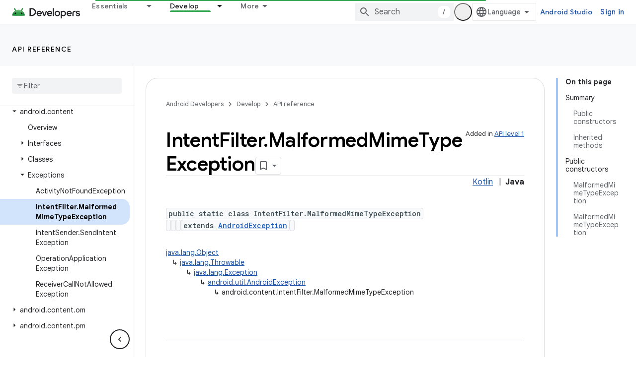

--- FILE ---
content_type: text/html; charset=UTF-8
request_url: https://feedback-pa.clients6.google.com/static/proxy.html?usegapi=1&jsh=m%3B%2F_%2Fscs%2Fabc-static%2F_%2Fjs%2Fk%3Dgapi.lb.en.OE6tiwO4KJo.O%2Fd%3D1%2Frs%3DAHpOoo_Itz6IAL6GO-n8kgAepm47TBsg1Q%2Fm%3D__features__
body_size: 78
content:
<!DOCTYPE html>
<html>
<head>
<title></title>
<meta http-equiv="X-UA-Compatible" content="IE=edge" />
<script type="text/javascript" nonce="0Wq8ISUirwa_c9u411JHkQ">
  window['startup'] = function() {
    googleapis.server.init();
  };
</script>
<script type="text/javascript"
  src="https://apis.google.com/js/googleapis.proxy.js?onload=startup" async
  defer nonce="0Wq8ISUirwa_c9u411JHkQ"></script>
</head>
<body>
</body>
</html>
